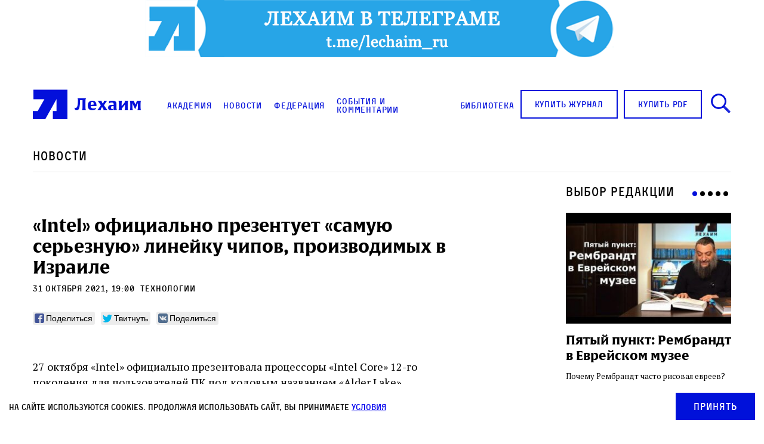

--- FILE ---
content_type: text/html; charset=UTF-8
request_url: https://lechaim.ru/news/intel-ofitsialno-prezentuet-samuyu-sereznuyu-linejku-chipov-proizvodimyh-v-izraile/
body_size: 23222
content:
<!DOCTYPE html>
<html>

<head lang="ru-RU"><style>img.lazy{min-height:1px}</style><link href="https://lechaim.ru/wp-content/plugins/w3-total-cache/pub/js/lazyload.min.js" as="script">
    <link rel="apple-touch-icon" sizes="180x180" href="https://lechaim.ru/wp-content/themes/lechaim-resp/assets/img/apple-touch-icon.png">
    <link rel="icon" type="image/png" sizes="32x32" href="https://lechaim.ru/wp-content/themes/lechaim-resp/assets/img/favicon-32x32.png">
    <link rel="icon" type="image/png" sizes="16x16" href="https://lechaim.ru/wp-content/themes/lechaim-resp/assets/img/favicon-16x16.png">
    <link rel="mask-icon" href="https://lechaim.ru/wp-content/themes/lechaim-resp/assets/img/safari-pinned-tab.svg" color="#5bbad5">
    <meta name="theme-color" content="#ffffff">
    <meta charset="UTF-8">
    <meta name="google-site-verification" content="6qo_FKKL5dSKuYdf0rU4SkjyvoNGCJFcLogXa_r_Yz4" />
    <meta name="viewport" content="width=device-width, initial-scale=1.0, maximum-scale=1.0, user-scalable=0" />
        <meta property="fb:pages" content="153347451379375" />
    <meta property='og:og:locale' content='ru_RU'>
    <meta property='og:type' content='article'>
    <meta property='og:site_name' content='Лехаим'>
    <meta property='og:url' content='https://lechaim.ru/news/intel-ofitsialno-prezentuet-samuyu-sereznuyu-linejku-chipov-proizvodimyh-v-izraile/'>
    <meta property='og:title' content='«Intel» официально презентует «самую серьезную» линейку чипов, производимых в Израиле'>
        <meta property='og:description' content='27 октября «Intel» официально презентовала процессоры «Intel Core» 12-го поколения для пользователей ПК под кодовым названием «Alder Lake», разработанные в Израиле и созданные на основе гибридной архитектуры, сообщает «The Times of Israel».'>
            <meta property='og:image' content='https://lechaim.ru/wp-content/uploads/2021/10/Snimok-ekrana-2021-10-29-v-23.54.26-kopiya.jpg'>
    <link rel="image_src" href='https://lechaim.ru/wp-content/uploads/2021/10/Snimok-ekrana-2021-10-29-v-23.54.26-kopiya.jpg'>
    <meta name='twitter:image' content='https://lechaim.ru/wp-content/uploads/2021/10/Snimok-ekrana-2021-10-29-v-23.54.26-kopiya.jpg'>
        <meta name='twitter:card' content='summary'>
    <meta name='twitter:site' content='@LechaimRU'>
    <meta name='twitter:creator' content='@LechaimRU'>
    <meta property='article:published_time' content='2021-10-31T19:00:16+03:00'>
    <meta property='article:publisher' content='https://www.facebook.com/lechaim.ru'>
        <title>«Intel» официально презентует «самую серьезную» линейку чипов, производимых в Израиле — Лехаим
    </title>
    <link href='https://fonts.googleapis.com/css?family=PT+Serif:400,700&subset=latin,cyrillic-ext' rel='stylesheet'>
    <link rel="stylesheet" href="https://lechaim.ru/wp-content/themes/lechaim-resp/assets/css/style_add-to-scss.css?v=2208031747560">
    <link rel="stylesheet" href="https://lechaim.ru/wp-content/themes/lechaim-resp/assets/css/style.css?v=2505301624230">
        <meta name='robots' content='index, follow, max-image-preview:large, max-snippet:-1, max-video-preview:-1' />

	<!-- This site is optimized with the Yoast SEO plugin v22.8 - https://yoast.com/wordpress/plugins/seo/ -->
	<meta name="description" content="НОВОСТИ" />
	<link rel="canonical" href="https://lechaim.ru/news/intel-ofitsialno-prezentuet-samuyu-sereznuyu-linejku-chipov-proizvodimyh-v-izraile/" />
	<meta property="og:locale" content="ru_RU" />
	<meta property="og:type" content="article" />
	<meta property="og:title" content="«Intel» официально презентует «самую серьезную» линейку чипов, производимых в Израиле" />
	<meta property="og:description" content="НОВОСТИ" />
	<meta property="og:url" content="https://lechaim.ru/news/intel-ofitsialno-prezentuet-samuyu-sereznuyu-linejku-chipov-proizvodimyh-v-izraile/" />
	<meta property="og:site_name" content="Лехаим" />
	<meta property="article:publisher" content="https://www.facebook.com/lechaim.ru" />
	<meta property="article:modified_time" content="2021-10-30T19:02:42+00:00" />
	<meta property="og:image" content="https://lechaim.ru/wp-content/uploads/2021/10/Snimok-ekrana-2021-10-29-v-23.54.26-kopiya.jpg" />
	<meta property="og:image:width" content="600" />
	<meta property="og:image:height" content="400" />
	<meta property="og:image:type" content="image/jpeg" />
	<meta name="twitter:card" content="summary_large_image" />
	<meta name="twitter:site" content="@lechaimRU" />
	<meta name="twitter:label1" content="Примерное время для чтения" />
	<meta name="twitter:data1" content="1 минута" />
	<script type="application/ld+json" class="yoast-schema-graph">{"@context":"https://schema.org","@graph":[{"@type":"WebPage","@id":"https://lechaim.ru/news/intel-ofitsialno-prezentuet-samuyu-sereznuyu-linejku-chipov-proizvodimyh-v-izraile/","url":"https://lechaim.ru/news/intel-ofitsialno-prezentuet-samuyu-sereznuyu-linejku-chipov-proizvodimyh-v-izraile/","name":"«Intel» официально презентует «самую серьезную» линейку чипов, производимых в Израиле","isPartOf":{"@id":"https://lechaim.ru/#website"},"primaryImageOfPage":{"@id":"https://lechaim.ru/news/intel-ofitsialno-prezentuet-samuyu-sereznuyu-linejku-chipov-proizvodimyh-v-izraile/#primaryimage"},"image":{"@id":"https://lechaim.ru/news/intel-ofitsialno-prezentuet-samuyu-sereznuyu-linejku-chipov-proizvodimyh-v-izraile/#primaryimage"},"thumbnailUrl":"https://lechaim.ru/wp-content/uploads/2021/10/Snimok-ekrana-2021-10-29-v-23.54.26-kopiya.jpg","datePublished":"2021-10-31T16:00:16+00:00","dateModified":"2021-10-30T19:02:42+00:00","description":"НОВОСТИ","breadcrumb":{"@id":"https://lechaim.ru/news/intel-ofitsialno-prezentuet-samuyu-sereznuyu-linejku-chipov-proizvodimyh-v-izraile/#breadcrumb"},"inLanguage":"ru-RU","potentialAction":[{"@type":"ReadAction","target":["https://lechaim.ru/news/intel-ofitsialno-prezentuet-samuyu-sereznuyu-linejku-chipov-proizvodimyh-v-izraile/"]}]},{"@type":"ImageObject","inLanguage":"ru-RU","@id":"https://lechaim.ru/news/intel-ofitsialno-prezentuet-samuyu-sereznuyu-linejku-chipov-proizvodimyh-v-izraile/#primaryimage","url":"https://lechaim.ru/wp-content/uploads/2021/10/Snimok-ekrana-2021-10-29-v-23.54.26-kopiya.jpg","contentUrl":"https://lechaim.ru/wp-content/uploads/2021/10/Snimok-ekrana-2021-10-29-v-23.54.26-kopiya.jpg","width":600,"height":400},{"@type":"BreadcrumbList","@id":"https://lechaim.ru/news/intel-ofitsialno-prezentuet-samuyu-sereznuyu-linejku-chipov-proizvodimyh-v-izraile/#breadcrumb","itemListElement":[{"@type":"ListItem","position":1,"name":"Главная страница","item":"https://lechaim.ru/"},{"@type":"ListItem","position":2,"name":"Новости","item":"https://lechaim.ru/news/"},{"@type":"ListItem","position":3,"name":"«Intel» официально презентует «самую серьезную» линейку чипов, производимых в Израиле"}]},{"@type":"WebSite","@id":"https://lechaim.ru/#website","url":"https://lechaim.ru/","name":"Лехаим","description":"Литературно-публицистический журнал","publisher":{"@id":"https://lechaim.ru/#organization"},"potentialAction":[{"@type":"SearchAction","target":{"@type":"EntryPoint","urlTemplate":"https://lechaim.ru/?s={search_term_string}"},"query-input":"required name=search_term_string"}],"inLanguage":"ru-RU"},{"@type":"Organization","@id":"https://lechaim.ru/#organization","name":"Лехаим","url":"https://lechaim.ru/","logo":{"@type":"ImageObject","inLanguage":"ru-RU","@id":"https://lechaim.ru/#/schema/logo/image/","url":"https://lechaim.ru/wp-content/uploads/2024/05/Screenshot-2024-05-12-102025.png","contentUrl":"https://lechaim.ru/wp-content/uploads/2024/05/Screenshot-2024-05-12-102025.png","width":219,"height":73,"caption":"Лехаим"},"image":{"@id":"https://lechaim.ru/#/schema/logo/image/"},"sameAs":["https://www.facebook.com/lechaim.ru","https://x.com/lechaimRU"]}]}</script>
	<!-- / Yoast SEO plugin. -->


<script type="text/javascript">
/* <![CDATA[ */
window._wpemojiSettings = {"baseUrl":"https:\/\/s.w.org\/images\/core\/emoji\/15.0.3\/72x72\/","ext":".png","svgUrl":"https:\/\/s.w.org\/images\/core\/emoji\/15.0.3\/svg\/","svgExt":".svg","source":{"concatemoji":"https:\/\/lechaim.ru\/wp-includes\/js\/wp-emoji-release.min.js?ver=cfde7594648088d397593508a32d3af7"}};
/*! This file is auto-generated */
!function(i,n){var o,s,e;function c(e){try{var t={supportTests:e,timestamp:(new Date).valueOf()};sessionStorage.setItem(o,JSON.stringify(t))}catch(e){}}function p(e,t,n){e.clearRect(0,0,e.canvas.width,e.canvas.height),e.fillText(t,0,0);var t=new Uint32Array(e.getImageData(0,0,e.canvas.width,e.canvas.height).data),r=(e.clearRect(0,0,e.canvas.width,e.canvas.height),e.fillText(n,0,0),new Uint32Array(e.getImageData(0,0,e.canvas.width,e.canvas.height).data));return t.every(function(e,t){return e===r[t]})}function u(e,t,n){switch(t){case"flag":return n(e,"\ud83c\udff3\ufe0f\u200d\u26a7\ufe0f","\ud83c\udff3\ufe0f\u200b\u26a7\ufe0f")?!1:!n(e,"\ud83c\uddfa\ud83c\uddf3","\ud83c\uddfa\u200b\ud83c\uddf3")&&!n(e,"\ud83c\udff4\udb40\udc67\udb40\udc62\udb40\udc65\udb40\udc6e\udb40\udc67\udb40\udc7f","\ud83c\udff4\u200b\udb40\udc67\u200b\udb40\udc62\u200b\udb40\udc65\u200b\udb40\udc6e\u200b\udb40\udc67\u200b\udb40\udc7f");case"emoji":return!n(e,"\ud83d\udc26\u200d\u2b1b","\ud83d\udc26\u200b\u2b1b")}return!1}function f(e,t,n){var r="undefined"!=typeof WorkerGlobalScope&&self instanceof WorkerGlobalScope?new OffscreenCanvas(300,150):i.createElement("canvas"),a=r.getContext("2d",{willReadFrequently:!0}),o=(a.textBaseline="top",a.font="600 32px Arial",{});return e.forEach(function(e){o[e]=t(a,e,n)}),o}function t(e){var t=i.createElement("script");t.src=e,t.defer=!0,i.head.appendChild(t)}"undefined"!=typeof Promise&&(o="wpEmojiSettingsSupports",s=["flag","emoji"],n.supports={everything:!0,everythingExceptFlag:!0},e=new Promise(function(e){i.addEventListener("DOMContentLoaded",e,{once:!0})}),new Promise(function(t){var n=function(){try{var e=JSON.parse(sessionStorage.getItem(o));if("object"==typeof e&&"number"==typeof e.timestamp&&(new Date).valueOf()<e.timestamp+604800&&"object"==typeof e.supportTests)return e.supportTests}catch(e){}return null}();if(!n){if("undefined"!=typeof Worker&&"undefined"!=typeof OffscreenCanvas&&"undefined"!=typeof URL&&URL.createObjectURL&&"undefined"!=typeof Blob)try{var e="postMessage("+f.toString()+"("+[JSON.stringify(s),u.toString(),p.toString()].join(",")+"));",r=new Blob([e],{type:"text/javascript"}),a=new Worker(URL.createObjectURL(r),{name:"wpTestEmojiSupports"});return void(a.onmessage=function(e){c(n=e.data),a.terminate(),t(n)})}catch(e){}c(n=f(s,u,p))}t(n)}).then(function(e){for(var t in e)n.supports[t]=e[t],n.supports.everything=n.supports.everything&&n.supports[t],"flag"!==t&&(n.supports.everythingExceptFlag=n.supports.everythingExceptFlag&&n.supports[t]);n.supports.everythingExceptFlag=n.supports.everythingExceptFlag&&!n.supports.flag,n.DOMReady=!1,n.readyCallback=function(){n.DOMReady=!0}}).then(function(){return e}).then(function(){var e;n.supports.everything||(n.readyCallback(),(e=n.source||{}).concatemoji?t(e.concatemoji):e.wpemoji&&e.twemoji&&(t(e.twemoji),t(e.wpemoji)))}))}((window,document),window._wpemojiSettings);
/* ]]> */
</script>
<style id='wp-emoji-styles-inline-css' type='text/css'>

	img.wp-smiley, img.emoji {
		display: inline !important;
		border: none !important;
		box-shadow: none !important;
		height: 1em !important;
		width: 1em !important;
		margin: 0 0.07em !important;
		vertical-align: -0.1em !important;
		background: none !important;
		padding: 0 !important;
	}
</style>
<link rel='stylesheet' id='wp-block-library-css' href='https://lechaim.ru/wp-includes/css/dist/block-library/style.min.css?ver=cfde7594648088d397593508a32d3af7' type='text/css' media='all' />
<style id='classic-theme-styles-inline-css' type='text/css'>
/*! This file is auto-generated */
.wp-block-button__link{color:#fff;background-color:#32373c;border-radius:9999px;box-shadow:none;text-decoration:none;padding:calc(.667em + 2px) calc(1.333em + 2px);font-size:1.125em}.wp-block-file__button{background:#32373c;color:#fff;text-decoration:none}
</style>
<style id='global-styles-inline-css' type='text/css'>
body{--wp--preset--color--black: #000000;--wp--preset--color--cyan-bluish-gray: #abb8c3;--wp--preset--color--white: #ffffff;--wp--preset--color--pale-pink: #f78da7;--wp--preset--color--vivid-red: #cf2e2e;--wp--preset--color--luminous-vivid-orange: #ff6900;--wp--preset--color--luminous-vivid-amber: #fcb900;--wp--preset--color--light-green-cyan: #7bdcb5;--wp--preset--color--vivid-green-cyan: #00d084;--wp--preset--color--pale-cyan-blue: #8ed1fc;--wp--preset--color--vivid-cyan-blue: #0693e3;--wp--preset--color--vivid-purple: #9b51e0;--wp--preset--gradient--vivid-cyan-blue-to-vivid-purple: linear-gradient(135deg,rgba(6,147,227,1) 0%,rgb(155,81,224) 100%);--wp--preset--gradient--light-green-cyan-to-vivid-green-cyan: linear-gradient(135deg,rgb(122,220,180) 0%,rgb(0,208,130) 100%);--wp--preset--gradient--luminous-vivid-amber-to-luminous-vivid-orange: linear-gradient(135deg,rgba(252,185,0,1) 0%,rgba(255,105,0,1) 100%);--wp--preset--gradient--luminous-vivid-orange-to-vivid-red: linear-gradient(135deg,rgba(255,105,0,1) 0%,rgb(207,46,46) 100%);--wp--preset--gradient--very-light-gray-to-cyan-bluish-gray: linear-gradient(135deg,rgb(238,238,238) 0%,rgb(169,184,195) 100%);--wp--preset--gradient--cool-to-warm-spectrum: linear-gradient(135deg,rgb(74,234,220) 0%,rgb(151,120,209) 20%,rgb(207,42,186) 40%,rgb(238,44,130) 60%,rgb(251,105,98) 80%,rgb(254,248,76) 100%);--wp--preset--gradient--blush-light-purple: linear-gradient(135deg,rgb(255,206,236) 0%,rgb(152,150,240) 100%);--wp--preset--gradient--blush-bordeaux: linear-gradient(135deg,rgb(254,205,165) 0%,rgb(254,45,45) 50%,rgb(107,0,62) 100%);--wp--preset--gradient--luminous-dusk: linear-gradient(135deg,rgb(255,203,112) 0%,rgb(199,81,192) 50%,rgb(65,88,208) 100%);--wp--preset--gradient--pale-ocean: linear-gradient(135deg,rgb(255,245,203) 0%,rgb(182,227,212) 50%,rgb(51,167,181) 100%);--wp--preset--gradient--electric-grass: linear-gradient(135deg,rgb(202,248,128) 0%,rgb(113,206,126) 100%);--wp--preset--gradient--midnight: linear-gradient(135deg,rgb(2,3,129) 0%,rgb(40,116,252) 100%);--wp--preset--font-size--small: 13px;--wp--preset--font-size--medium: 20px;--wp--preset--font-size--large: 36px;--wp--preset--font-size--x-large: 42px;--wp--preset--spacing--20: 0.44rem;--wp--preset--spacing--30: 0.67rem;--wp--preset--spacing--40: 1rem;--wp--preset--spacing--50: 1.5rem;--wp--preset--spacing--60: 2.25rem;--wp--preset--spacing--70: 3.38rem;--wp--preset--spacing--80: 5.06rem;--wp--preset--shadow--natural: 6px 6px 9px rgba(0, 0, 0, 0.2);--wp--preset--shadow--deep: 12px 12px 50px rgba(0, 0, 0, 0.4);--wp--preset--shadow--sharp: 6px 6px 0px rgba(0, 0, 0, 0.2);--wp--preset--shadow--outlined: 6px 6px 0px -3px rgba(255, 255, 255, 1), 6px 6px rgba(0, 0, 0, 1);--wp--preset--shadow--crisp: 6px 6px 0px rgba(0, 0, 0, 1);}:where(.is-layout-flex){gap: 0.5em;}:where(.is-layout-grid){gap: 0.5em;}body .is-layout-flex{display: flex;}body .is-layout-flex{flex-wrap: wrap;align-items: center;}body .is-layout-flex > *{margin: 0;}body .is-layout-grid{display: grid;}body .is-layout-grid > *{margin: 0;}:where(.wp-block-columns.is-layout-flex){gap: 2em;}:where(.wp-block-columns.is-layout-grid){gap: 2em;}:where(.wp-block-post-template.is-layout-flex){gap: 1.25em;}:where(.wp-block-post-template.is-layout-grid){gap: 1.25em;}.has-black-color{color: var(--wp--preset--color--black) !important;}.has-cyan-bluish-gray-color{color: var(--wp--preset--color--cyan-bluish-gray) !important;}.has-white-color{color: var(--wp--preset--color--white) !important;}.has-pale-pink-color{color: var(--wp--preset--color--pale-pink) !important;}.has-vivid-red-color{color: var(--wp--preset--color--vivid-red) !important;}.has-luminous-vivid-orange-color{color: var(--wp--preset--color--luminous-vivid-orange) !important;}.has-luminous-vivid-amber-color{color: var(--wp--preset--color--luminous-vivid-amber) !important;}.has-light-green-cyan-color{color: var(--wp--preset--color--light-green-cyan) !important;}.has-vivid-green-cyan-color{color: var(--wp--preset--color--vivid-green-cyan) !important;}.has-pale-cyan-blue-color{color: var(--wp--preset--color--pale-cyan-blue) !important;}.has-vivid-cyan-blue-color{color: var(--wp--preset--color--vivid-cyan-blue) !important;}.has-vivid-purple-color{color: var(--wp--preset--color--vivid-purple) !important;}.has-black-background-color{background-color: var(--wp--preset--color--black) !important;}.has-cyan-bluish-gray-background-color{background-color: var(--wp--preset--color--cyan-bluish-gray) !important;}.has-white-background-color{background-color: var(--wp--preset--color--white) !important;}.has-pale-pink-background-color{background-color: var(--wp--preset--color--pale-pink) !important;}.has-vivid-red-background-color{background-color: var(--wp--preset--color--vivid-red) !important;}.has-luminous-vivid-orange-background-color{background-color: var(--wp--preset--color--luminous-vivid-orange) !important;}.has-luminous-vivid-amber-background-color{background-color: var(--wp--preset--color--luminous-vivid-amber) !important;}.has-light-green-cyan-background-color{background-color: var(--wp--preset--color--light-green-cyan) !important;}.has-vivid-green-cyan-background-color{background-color: var(--wp--preset--color--vivid-green-cyan) !important;}.has-pale-cyan-blue-background-color{background-color: var(--wp--preset--color--pale-cyan-blue) !important;}.has-vivid-cyan-blue-background-color{background-color: var(--wp--preset--color--vivid-cyan-blue) !important;}.has-vivid-purple-background-color{background-color: var(--wp--preset--color--vivid-purple) !important;}.has-black-border-color{border-color: var(--wp--preset--color--black) !important;}.has-cyan-bluish-gray-border-color{border-color: var(--wp--preset--color--cyan-bluish-gray) !important;}.has-white-border-color{border-color: var(--wp--preset--color--white) !important;}.has-pale-pink-border-color{border-color: var(--wp--preset--color--pale-pink) !important;}.has-vivid-red-border-color{border-color: var(--wp--preset--color--vivid-red) !important;}.has-luminous-vivid-orange-border-color{border-color: var(--wp--preset--color--luminous-vivid-orange) !important;}.has-luminous-vivid-amber-border-color{border-color: var(--wp--preset--color--luminous-vivid-amber) !important;}.has-light-green-cyan-border-color{border-color: var(--wp--preset--color--light-green-cyan) !important;}.has-vivid-green-cyan-border-color{border-color: var(--wp--preset--color--vivid-green-cyan) !important;}.has-pale-cyan-blue-border-color{border-color: var(--wp--preset--color--pale-cyan-blue) !important;}.has-vivid-cyan-blue-border-color{border-color: var(--wp--preset--color--vivid-cyan-blue) !important;}.has-vivid-purple-border-color{border-color: var(--wp--preset--color--vivid-purple) !important;}.has-vivid-cyan-blue-to-vivid-purple-gradient-background{background: var(--wp--preset--gradient--vivid-cyan-blue-to-vivid-purple) !important;}.has-light-green-cyan-to-vivid-green-cyan-gradient-background{background: var(--wp--preset--gradient--light-green-cyan-to-vivid-green-cyan) !important;}.has-luminous-vivid-amber-to-luminous-vivid-orange-gradient-background{background: var(--wp--preset--gradient--luminous-vivid-amber-to-luminous-vivid-orange) !important;}.has-luminous-vivid-orange-to-vivid-red-gradient-background{background: var(--wp--preset--gradient--luminous-vivid-orange-to-vivid-red) !important;}.has-very-light-gray-to-cyan-bluish-gray-gradient-background{background: var(--wp--preset--gradient--very-light-gray-to-cyan-bluish-gray) !important;}.has-cool-to-warm-spectrum-gradient-background{background: var(--wp--preset--gradient--cool-to-warm-spectrum) !important;}.has-blush-light-purple-gradient-background{background: var(--wp--preset--gradient--blush-light-purple) !important;}.has-blush-bordeaux-gradient-background{background: var(--wp--preset--gradient--blush-bordeaux) !important;}.has-luminous-dusk-gradient-background{background: var(--wp--preset--gradient--luminous-dusk) !important;}.has-pale-ocean-gradient-background{background: var(--wp--preset--gradient--pale-ocean) !important;}.has-electric-grass-gradient-background{background: var(--wp--preset--gradient--electric-grass) !important;}.has-midnight-gradient-background{background: var(--wp--preset--gradient--midnight) !important;}.has-small-font-size{font-size: var(--wp--preset--font-size--small) !important;}.has-medium-font-size{font-size: var(--wp--preset--font-size--medium) !important;}.has-large-font-size{font-size: var(--wp--preset--font-size--large) !important;}.has-x-large-font-size{font-size: var(--wp--preset--font-size--x-large) !important;}
.wp-block-navigation a:where(:not(.wp-element-button)){color: inherit;}
:where(.wp-block-post-template.is-layout-flex){gap: 1.25em;}:where(.wp-block-post-template.is-layout-grid){gap: 1.25em;}
:where(.wp-block-columns.is-layout-flex){gap: 2em;}:where(.wp-block-columns.is-layout-grid){gap: 2em;}
.wp-block-pullquote{font-size: 1.5em;line-height: 1.6;}
</style>
<link rel='stylesheet' id='akp-dynamic-css-css' href='https://lechaim.ru/wp-admin/admin-ajax.php?action=akp_dynamic_css&#038;ver=cfde7594648088d397593508a32d3af7' type='text/css' media='all' />
<link rel='stylesheet' id='search-filter-plugin-styles-css' href='https://lechaim.ru/wp-content/plugins/search-filter-pro/public/assets/css/search-filter.min.css?ver=2.5.4' type='text/css' media='all' />
<script type="text/javascript" src="https://lechaim.ru/wp-includes/js/jquery/jquery.min.js?ver=3.7.1" id="jquery-core-js"></script>
<script type="text/javascript" src="https://lechaim.ru/wp-includes/js/jquery/jquery-migrate.min.js?ver=3.4.1" id="jquery-migrate-js"></script>
<script type="text/javascript" src="https://lechaim.ru/wp-content/plugins/adkingpro/js/jquery.jshowoff.js?ver=cfde7594648088d397593508a32d3af7" id="jshowoff-js"></script>
<script type="text/javascript" id="adkingpro-js-js-extra">
/* <![CDATA[ */
var AkpAjax = {"ajaxurl":"https:\/\/lechaim.ru\/wp-admin\/admin-ajax.php","ajaxnonce":"4f899e1386"};
/* ]]> */
</script>
<script type="text/javascript" src="https://lechaim.ru/wp-content/plugins/adkingpro/js/adkingpro-functions.js?ver=cfde7594648088d397593508a32d3af7" id="adkingpro-js-js"></script>
<script type="text/javascript" id="search-filter-plugin-build-js-extra">
/* <![CDATA[ */
var SF_LDATA = {"ajax_url":"https:\/\/lechaim.ru\/wp-admin\/admin-ajax.php","home_url":"https:\/\/lechaim.ru\/","extensions":[]};
/* ]]> */
</script>
<script type="text/javascript" src="https://lechaim.ru/wp-content/plugins/search-filter-pro/public/assets/js/search-filter-build.min.js?ver=2.5.4" id="search-filter-plugin-build-js"></script>
<script type="text/javascript" src="https://lechaim.ru/wp-content/plugins/search-filter-pro/public/assets/js/chosen.jquery.min.js?ver=2.5.4" id="search-filter-plugin-chosen-js"></script>
<link rel="https://api.w.org/" href="https://lechaim.ru/wp-json/" /><link rel="EditURI" type="application/rsd+xml" title="RSD" href="https://lechaim.ru/xmlrpc.php?rsd" />

<link rel='shortlink' href='https://lechaim.ru/?p=119328' />
<link rel="alternate" type="application/json+oembed" href="https://lechaim.ru/wp-json/oembed/1.0/embed?url=https%3A%2F%2Flechaim.ru%2Fnews%2Fintel-ofitsialno-prezentuet-samuyu-sereznuyu-linejku-chipov-proizvodimyh-v-izraile%2F" />
<link rel="alternate" type="text/xml+oembed" href="https://lechaim.ru/wp-json/oembed/1.0/embed?url=https%3A%2F%2Flechaim.ru%2Fnews%2Fintel-ofitsialno-prezentuet-samuyu-sereznuyu-linejku-chipov-proizvodimyh-v-izraile%2F&#038;format=xml" />
            <style type="text/css">
                .adkingprobanner.rollover {position: relative;}
                .adkingprobanner.rollover .akp_rollover_image {
                    position: absolute;
                    top: 0;
                    left: 0;
                    z-index: 1;
                }
                .adkingprobanner.rollover .akp_rollover_image.over {z-index: 0;}
                .adkingprobanner.rollover:hover .akp_rollover_image.over {z-index: 2;}
                /* Add any CSS you would like to modify your banner ads here */
.bottom-banners-mainpage {margin-bottom:16px}            </style>
            <meta property="fb:app_id" content=""/><meta property="fb:app_id" content="191453857933610"/>			<meta property="fb:pages" content="153347451379375" />
							<meta property="ia:markup_url" content="https://lechaim.ru/news/intel-ofitsialno-prezentuet-samuyu-sereznuyu-linejku-chipov-proizvodimyh-v-izraile/?ia_markup=1" />
				<script type="text/javascript">//<![CDATA[
  function external_links_in_new_windows_loop() {
    if (!document.links) {
      document.links = document.getElementsByTagName('a');
    }
    var change_link = false;
    var force = '';
    var ignore = 'torah.ru';

    for (var t=0; t<document.links.length; t++) {
      var all_links = document.links[t];
      change_link = false;
      
      if(document.links[t].hasAttribute('onClick') == false) {
        // forced if the address starts with http (or also https), but does not link to the current domain
        if(all_links.href.search(/^http/) != -1 && all_links.href.search('lechaim.ru') == -1 && all_links.href.search(/^#/) == -1) {
          // console.log('Changed ' + all_links.href);
          change_link = true;
        }
          
        if(force != '' && all_links.href.search(force) != -1) {
          // forced
          // console.log('force ' + all_links.href);
          change_link = true;
        }
        
        if(ignore != '' && all_links.href.search(ignore) != -1) {
          // console.log('ignore ' + all_links.href);
          // ignored
          change_link = false;
        }

        if(change_link == true) {
          // console.log('Changed ' + all_links.href);
          document.links[t].setAttribute('onClick', 'javascript:window.open(\'' + all_links.href.replace(/'/g, '') + '\', \'_blank\', \'noopener\'); return false;');
          document.links[t].removeAttribute('target');
        }
      }
    }
  }
  
  // Load
  function external_links_in_new_windows_load(func)
  {  
    var oldonload = window.onload;
    if (typeof window.onload != 'function'){
      window.onload = func;
    } else {
      window.onload = function(){
        oldonload();
        func();
      }
    }
  }

  external_links_in_new_windows_load(external_links_in_new_windows_loop);
  //]]></script>

		<script>
			( function() {
				window.onpageshow = function( event ) {
					// Defined window.wpforms means that a form exists on a page.
					// If so and back/forward button has been clicked,
					// force reload a page to prevent the submit button state stuck.
					if ( typeof window.wpforms !== 'undefined' && event.persisted ) {
						window.location.reload();
					}
				};
			}() );
		</script>
		
<!-- Meta Pixel Code -->
<script type='text/javascript'>
!function(f,b,e,v,n,t,s){if(f.fbq)return;n=f.fbq=function(){n.callMethod?
n.callMethod.apply(n,arguments):n.queue.push(arguments)};if(!f._fbq)f._fbq=n;
n.push=n;n.loaded=!0;n.version='2.0';n.queue=[];t=b.createElement(e);t.async=!0;
t.src=v;s=b.getElementsByTagName(e)[0];s.parentNode.insertBefore(t,s)}(window,
document,'script','https://connect.facebook.net/en_US/fbevents.js?v=next');
</script>
<!-- End Meta Pixel Code -->

      <script type='text/javascript'>
        var url = window.location.origin + '?ob=open-bridge';
        fbq('set', 'openbridge', '1616366655134742', url);
      </script>
    <script type='text/javascript'>fbq('init', '1616366655134742', {}, {
    "agent": "wordpress-6.5.7-3.0.16"
})</script><script type='text/javascript'>
    fbq('track', 'PageView', []);
  </script>
<!-- Meta Pixel Code -->
<noscript>
<img class="lazy" height="1" width="1" style="display:none" alt="fbpx"
src="data:image/svg+xml,%3Csvg%20xmlns='http://www.w3.org/2000/svg'%20viewBox='0%200%201%201'%3E%3C/svg%3E" data-src="https://www.facebook.com/tr?id=1616366655134742&ev=PageView&noscript=1" />
</noscript>
<!-- End Meta Pixel Code -->
<style id="wpforms-css-vars-root">
				:root {
					--wpforms-field-border-radius: 3px;
--wpforms-field-border-style: solid;
--wpforms-field-border-size: 1px;
--wpforms-field-background-color: #ffffff;
--wpforms-field-border-color: rgba( 0, 0, 0, 0.25 );
--wpforms-field-border-color-spare: rgba( 0, 0, 0, 0.25 );
--wpforms-field-text-color: rgba( 0, 0, 0, 0.7 );
--wpforms-field-menu-color: #ffffff;
--wpforms-label-color: rgba( 0, 0, 0, 0.85 );
--wpforms-label-sublabel-color: rgba( 0, 0, 0, 0.55 );
--wpforms-label-error-color: #d63637;
--wpforms-button-border-radius: 3px;
--wpforms-button-border-style: none;
--wpforms-button-border-size: 1px;
--wpforms-button-background-color: #066aab;
--wpforms-button-border-color: #066aab;
--wpforms-button-text-color: #ffffff;
--wpforms-page-break-color: #066aab;
--wpforms-background-image: none;
--wpforms-background-position: center center;
--wpforms-background-repeat: no-repeat;
--wpforms-background-size: cover;
--wpforms-background-width: 100px;
--wpforms-background-height: 100px;
--wpforms-background-color: rgba( 0, 0, 0, 0 );
--wpforms-background-url: none;
--wpforms-container-padding: 0px;
--wpforms-container-border-style: none;
--wpforms-container-border-width: 1px;
--wpforms-container-border-color: #000000;
--wpforms-container-border-radius: 3px;
--wpforms-field-size-input-height: 43px;
--wpforms-field-size-input-spacing: 15px;
--wpforms-field-size-font-size: 16px;
--wpforms-field-size-line-height: 19px;
--wpforms-field-size-padding-h: 14px;
--wpforms-field-size-checkbox-size: 16px;
--wpforms-field-size-sublabel-spacing: 5px;
--wpforms-field-size-icon-size: 1;
--wpforms-label-size-font-size: 16px;
--wpforms-label-size-line-height: 19px;
--wpforms-label-size-sublabel-font-size: 14px;
--wpforms-label-size-sublabel-line-height: 17px;
--wpforms-button-size-font-size: 17px;
--wpforms-button-size-height: 41px;
--wpforms-button-size-padding-h: 15px;
--wpforms-button-size-margin-top: 10px;
--wpforms-container-shadow-size-box-shadow: none;

				}
			</style>
    

        <script>
    (function(i, s, o, g, r, a, m) {
        i['GoogleAnalyticsObject'] = r;
        i[r] = i[r] || function() {
            (i[r].q = i[r].q || []).push(arguments)
        }, i[r].l = 1 * new Date();
        a = s.createElement(o),
            m = s.getElementsByTagName(o)[0];
        a.async = 1;
        a.src = g;
        m.parentNode.insertBefore(a, m)
    })(window, document, 'script', 'https://www.google-analytics.com/analytics.js', 'ga');

    ga('create', 'UA-81703894-1', 'auto');
    ga('send', 'pageview');
    </script>
    <!-- Yandex.Metrika counter -->
    <script type="text/javascript">
    (function(m, e, t, r, i, k, a) {
        m[i] = m[i] || function() {
            (m[i].a = m[i].a || []).push(arguments)
        };
        m[i].l = 1 * new Date();
        k = e.createElement(t), a = e.getElementsByTagName(t)[0], k.async = 1, k.src = r, a.parentNode.insertBefore(k, a)
    })
    (window, document, "script", "https://mc.yandex.ru/metrika/tag.js", "ym");

    ym(88950211, "init", {
        clickmap: true,
        trackLinks: true,
        accurateTrackBounce: true
    });
    </script>
    <noscript>
        <div><img class="lazy" src="data:image/svg+xml,%3Csvg%20xmlns='http://www.w3.org/2000/svg'%20viewBox='0%200%201%201'%3E%3C/svg%3E" data-src="https://mc.yandex.ru/watch/88950211" style="position:absolute; left:-9999px;" alt="" /></div>
    </noscript>
    <!-- /Yandex.Metrika counter -->
    <style>
    .myBanner * {
        max-width: 100%;
    }

    .contents_rubric {
        color: #0310DB;
        font: 400 14px/23px 'Activist', Helvetica, Arial, sans-serif;
        letter-spacing: .8px;
        margin: 14px auto 0 !important;
    }

    .contents_title {
        margin: 0 auto 0px !important;
        font: 700 22px/27px 'Alverata-Bold', 'PT Serif', Georgia, serif;
    }

    .contents_author {
        font: 400 14px/17px 'Activist', Helvetica, Arial, sans-serif;
        letter-spacing: .8px;
        margin: 3px auto 0 !important;
    }
    </style>

</head>

<body>

    <script>
    console.log(window.location.href);
    </script>
    <div class="master">
                <div class="banner display-banner">
            <div class='adkingprobanner top-banners akpbanner banner123552' style='width: px; height: px;'><a href='https://t.me/lechaim_ru' target="_blank" rel="nofollow" data-id='123552' data-ga='{"campaign":"telegram","banner":"Lechaim Telegram","implemented":"universal","imp_action":"Impression","click_action":"Click"}'><img class="lazy" src="data:image/svg+xml,%3Csvg%20xmlns='http://www.w3.org/2000/svg'%20viewBox='0%200%201200%20146'%3E%3C/svg%3E" data-src='https://lechaim.ru/wp-content/uploads/2022/03/tg_lechaim1.png' style='max-width: px; max-height: px;' alt='Лехаим в Телеграме' /></a></div><script type='text/javascript'>ga('send', 'event', 'telegram', 'Impression', 'Lechaim Telegram');</script>        </div>
        <div class="banner  display-mobile"></div>
        
        <header class="header     
            ">
            <div class="header_body">
                <div class="col-2">
                                        <div class="logo">
                        <a href="/" class="logo_link" title="Лехаим">
                            <span class="logo_title">Лехаим</span>
                        </a>
                    </div>
                                        <div class="holidays u-mq--small-laptop">
                        <div class="holidays_item">
                            <a href="https://lechaim.ru/category/tu-bishvat" class="holidays_link">
                                <div class="holidays_icon"><span class="i-calendar"></span></div>
                                <div class="holidays_info">
                                    <span class="holidays-info_subtitle">скоро</span>
                                    <span class="holidays-info_title">Ту Би-шват</span>
                                </div>
                            </a>
                            <!-- <a href="https://lechaim.ru/academy/bo1/" class="holidays_link"> -->
                            <a href="https://lechaim.ru/academy/bo7" class="holidays_link">
                                <div class="holidays_icon"><span class="i-tora"></span></div>
                                <div class="holidays_info">
                                    <span class="holidays-info_subtitle">глава Торы</span>
                                    <!-- <span class="holidays-info_title">Бо</span> -->
                                    <span class="holidays-info_title">Бо</span>
                                </div>
                            </a>
                        </div>
                        <div class="holidays_item" title="по московскому времени">
                            <div class="holidays_info-top">
                                <div class="holidays_icon"><span class="i-candles"></span></div>
                                <span class="holidays-info_subtitle">Москва</span>
                            </div>
                            <div class="holidays_info">
                                
		<div class="holidays-info_date">
			<span class="holidays-info_arr">↑</span>23 января 16:26
		</div>
		<div class="holidays-info_date">
			<span class="holidays-info_arr">↓</span>24 января 17:53
		</div>                            </div>
                        </div>
                    </div>
                </div>
                <div class="col-2">
                    <nav class="nav u-mq--small-laptop">
                        <ul class="nav_list">
                            <li class="nav_item"><a class="nav_link" href="//lechaim.ru/academy">Академия</a></li>
<li class="nav_item"><a class="nav_link" href="//lechaim.ru/news">Новости</a></li>
<li class="nav_item"><a class="nav_link" href="//lechaim.ru/federation">Федерация</a></li>
<li class="nav_item"><a class="nav_link" href="//lechaim.ru/events">События и комментарии</a></li>
<li class="nav_item"><a class="nav_link" href="https://lechaim.ru/category/biblioteka/">Библиотека</a></li>
                        </ul>
                    </nav>
                    <nav class="nav nav-base u-mq--small-laptop">
                        <ul class="nav_list">
                            <li class="nav_item"><a class="nav_link" target="_blank" rel="noopener" href="http://ru.chabad.org/calendar/view/month.asp?tdate=01%2F24%2F2026">Еврейский календарь</a></li>
<li class="nav_item"><a class="nav_link" href="https://lechaim.ru/category/biblioteka/">Библиотека</a></li>
                        </ul>
                    </nav>
                    <div class="buy">
                        <a class="nav_link nav_link--btn" href="https://knizhniki.ru/catalog/9785900313320/">купить журнал</a>
                    </div>
                    <div class="buy">
                        <a class="nav_link nav_link--btn" href="https://knizhniki.ru/catalog/97859003133201/">купить
                            pdf</a>
                    </div>
                    <div class="search">
                        <button class="search_btn i-search js-search-btn" title="Поиск"></button>
                    </div>
                    <div class="burger">
                        <button class="burger_btn i-burger js-burger-btn" title="Поиск"></button>
                    </div>
                    <div class="nav-mobile">
                        <div class="nav-mobile-wrap">
                            <ul class="nav_list">
                                <li class="nav_item"><a class="nav_link" href="//lechaim.ru/academy">Академия</a></li>
<li class="nav_item"><a class="nav_link" href="//lechaim.ru/news">Новости</a></li>
<li class="nav_item"><a class="nav_link" href="//lechaim.ru/federation">Федерация</a></li>
<li class="nav_item"><a class="nav_link" href="//lechaim.ru/events">События и комментарии</a></li>
<li class="nav_item"><a class="nav_link" href="https://lechaim.ru/category/biblioteka/">Библиотека</a></li>
                            </ul>
                            <div class="buy">
                                <a class="nav_link nav_link--btn" href="https://knizhniki.ru/catalog/9785900313320/">купить журнал</a>
                            </div>
                            <div class="buy">
                                <a class="nav_link nav_link--btn" href="https://knizhniki.ru/catalog/97859003133201/">купить
                                    pdf</a>
                            </div>
                            <div class="holidays">
                                <div class="holidays_item">
                                    <a href="https://lechaim.ru/category/tu-bishvat" class="holidays_link">
                                        <div class="holidays_icon"><span class="i-calendar"></span></div>
                                        <div class="holidays_info">
                                            <span class="holidays-info_subtitle">скоро</span>
                                            <span class="holidays-info_title">Ту Би-шват</span>
                                        </div>
                                    </a>
                                    <a href="https://lechaim.ru/academy/bo1/" class="holidays_link">
                                        <div class="holidays_icon"><span class="i-tora"></span></div>
                                        <div class="holidays_info">
                                            <span class="holidays-info_subtitle">глава Торы</span>
                                            <span class="holidays-info_title">Бо</span>
                                        </div>
                                    </a>
                                </div>
                                <div class="holidays_item" title="по московскому времени">
                                    <div class="holidays_info-top">
                                        <div class="holidays_icon"><span class="i-candles"></span></div>
                                        <span class="holidays-info_subtitle">Москва</span>
                                    </div>
                                    <div class="holidays_info">
                                        
		<div class="holidays-info_date">
			<span class="holidays-info_arr">↑</span>23 января 16:26
		</div>
		<div class="holidays-info_date">
			<span class="holidays-info_arr">↓</span>24 января 17:53
		</div>                                    </div>
                                </div>
                            </div>
                            <div class="prefooter_social u-font--social">
                                <h4 class="prefooter_title prefooter-social_title">Мы в социальных сетях</h4>
                                <ul class="social_list">
                                    <li class="social_item">
                                        <a href="//facebook.com/lechaim.ru" class="social_link">
                                            <span class="social_icon i-fb"></span>
                                            <span class="social_name">Facebook</span>
                                        </a>
                                    </li>
                                    <li class="social_item">
                                        <a href="//t.me/lechaim_ru" class="social_link">
                                            <span class="social_icon i-tg"></span>
                                            <span class="social_name">Телеграм</span>
                                        </a>
                                    </li>
                                    <!--
                                <li class="social_item">
                                    <a href="//vk.com/lechaim" class="social_link">
                                        <span class="social_icon i-vk"></span>
                                        <span class="social_name">Вконтакте</span>
                                    </a>
                                </li>
                                <li class="social_item">
                                    <a href="//twitter.com/lechaimRU" class="social_link">
                                        <span class="social_icon i-twi"></span>
                                        <span class="social_name">Twitter</span>
                                    </a>
                                </li>
-->
                                </ul>
                            </div>
                        </div>
                    </div>
                </div>
            </div>

        </header>

<main class="main-content archive-two-row">
    <div class="top-title">
        <div class="top-title_content">
            <div class="top-title_title">Новости</div>
            <div class="top-title_comm"></div>
        </div>
    </div>
    <div class="main-content_wrap">
		<section class="news-col-large">
	       			<article class="news-article">
				<div class="news_title">
					<h3 class="article_title">«Intel» официально презентует «самую серьезную» линейку чипов, производимых в Израиле</h3>
					<div class="article-title_info">
						<span class="article-title_info-text">
                            31&nbsp;октября&nbsp;2021, 
                            19:00                             
                        </span>
						<span class="article-title_info-comm">
                            <!-- coucoulink-base - label-->
<a href="https://lechaim.ru/label/tehnologii/" class="link-base">
    Технологии</a>
                                
                        </span>
					</div>
				</div>
        <div class="article_likely">
                <div class="likely" style="float:left">
                    <div class="facebook" data-url="https://lechaim.ru/news/intel-ofitsialno-prezentuet-samuyu-sereznuyu-linejku-chipov-proizvodimyh-v-izraile/">Поделиться</div>
                    <div class="twitter" data-url="https://lechaim.ru/news/intel-ofitsialno-prezentuet-samuyu-sereznuyu-linejku-chipov-proizvodimyh-v-izraile/">Твитнуть</div>
                    <div class="vkontakte" data-url="https://lechaim.ru/news/intel-ofitsialno-prezentuet-samuyu-sereznuyu-linejku-chipov-proizvodimyh-v-izraile/">Поделиться</div>
                 </div>
                 <div style="margin-left:10px;display:inline-block"></div>
            </div>
				<div class="article_text">
					<p>27 октября «Intel» официально презентовала процессоры «Intel Core» 12-го поколения для пользователей ПК под кодовым названием «Alder Lake», разработанные в Израиле и созданные на основе гибридной архитектуры, сообщает «The Times of Israel».</p>
<p>«Intel» назвала новую линейку «одной из самых серьезных структурных инноваций в поколении», когда «The Times of Israel» анонсировала процессоры два месяца назад. Согласно заявлению, «Alder Lake» — это самая интеллектуальная структура клиентской системы на кристалле (SoC) от «Intel», которая сочетает в себе эффективные ядра и высокопроизводительные ядра для более быстрых и высокопроизводительных ПК. Мобильный чип «Alder Lake» также находится в разработке.</p>
<p>Линейка включает в себя «лучший в мире игровой процессор» «Core i9 12900K», который, по словам «Intel», был «самым мощным увеличением скорости игр, которого когда-либо достигала «Intel»». «Мы очень гордимся тем, что можем поделиться этим продуктом со всем миром. Это масштабная разработка и первый клиентский продукт, который действительно использует два очень сложных ядра и объединяет их в продукт, известный как Alder Lake», — рассказал в августе «The Times of Israel» Гай Шалев, менеджер по дизайну процессора для настольных ПК «Alder Lake». Раджа М. Кодури, главный архитектор и старший вице-президент подразделения архитектуры, графики и программного обеспечения «Intel», провел аналогию между дизайном «Alder Lake» и гибридными автомобилями во время внутренней презентации. «Самые быстрые гоночные автомобили в мире, такие как в «Формуле-1», используют гибридную технологию для достижения максимальной производительности. В дополнение к обычным двигателям с турбонаддувом, которые дают им максимальную скорость и достаточный запас хода, чтобы добраться до финиша на топливном баке, они добавляют электроэнергию, чтобы вывести их из поворотов с ускорением, которого нельзя достичь с обычными двигателями», — подчеркнул он.</p>
<p>Он пояснил, что «Alder Lake» — это высокопроизводительный гибридный процессор на основе двух ядер, которые активируются в зависимости от того, какие приложения запущены, добавив, что он «порадует миллиарды пользователей ПК». Чипы «Alder Lake» работают с технологией «Intel Thread Director», типом контроллера, встроенного в оборудование, которое позволит будущей операционной системе «Windows 11» лучше управлять активными и фоновыми задачами и рабочими нагрузками на ПК. Процессоры «Core» 12-го поколения состоят из 60 типов процессоров, встроенных в более чем 500 компьютерных конструкций. Линейка разрабатывалась в течение трех лет в Израиле вместе с группами разработчиков по всему миру.</p>
<p>По словам Шалева, процессоры позволят пользователям ПК масштабировать свои рабочие нагрузки — смотреть видео, печатать, искать, запускать программное обеспечение, играть в игры — при этом экономя энергию и обеспечивая лучшую производительность. И поскольку примерно 80% ПК в мире построены на процессорах «Intel», эта технология призвана принести пользу миллиардам людей по всему миру. «Любая задача, которую вы выберете как пользователь, будет выполнена с максимальной эффективностью», — заявил Шалев.</p>
<p>Ран Беренсон, вице-президент «Intel Core and Client Development Group», который руководил инженерами, работающими над «Alder Lake», заявил 27 октября, что, по его мнению, «Intel» в ближайшее десятилетие получит миллиарды долларов дохода от «Alder Lake». «Мы уверены, что «Alder Lake» займет видное место на рынке вычислительной техники, поскольку в ближайшие годы сотни миллионов людей выберут его для своих систем. «Alder Lake» представляет собой крупнейший в Израиле проект по разработке аппаратного обеспечения для чипов. Мы ожидаем, что он будет продаваться в самых больших количествах, больше, чем любой другой израильский продукт, выпущенный на данный момент», — отметил он. «Я безмерно горжусь всеми группами разработчиков «Intel Israel», которые участвовали в этом выдающемся проекте. «Поскольку «Intel» доминирует на 80% мирового компьютерного рынка, приятно видеть, что процессоры, разработанные в Израиле, поддерживают и даже усиливают эту тенденцию», — добавил он.</p>
<p>27 октября «Intel» также объявила о новом партнерстве с «Google», согласно которому два транснациональных гиганта будут работать совместно над разработкой и оптимизацией чипов новой категории для рынка облачных вычислений.</p>
<p>Чип, названный «Mount Evans», представляет собой блок обработки инфраструктуры (IPU), программируемое сетевое устройство, предназначенное для того, чтобы позволить поставщикам облачных и коммуникационных услуг снизить накладные расходы и повысить производительность центральных процессоров (ЦП). Это позволит «облачным операторам перейти на полностью виртуализированные хранилища и сетевую архитектуру при сохранении высокой производительности и предсказуемости, а также высокой степени контроля», — заявила компания, когда впервые объявила о создании IPU в июне.</p>
<p>«Intel» процитировала исследования «Google» и «Фейсбука», которые показали, что от 22% до 80% циклов ЦП может быть использовано рабочей нагрузкой микросервисов. В рамках партнерства «Google» будет использовать «Mount Evans» и продолжать разрабатывать чип для удовлетворения потребностей разработчиков приложений в своих центрах обработки данных. «Соглашение между двумя компаниями делает «Google» первой компанией, которая будет использовать новый чип «Intel», что исключительно важно для бизнеса и корпоративного рынка, в первую очередь для поставщиков облачной инфраструктуры», — заявила «Intel».</p>
<p>«Mount Evans» был разработана коммуникационной группой «Intel» по центрам обработки данных, в которой работает 450 инженеров в Израиле, а также сотни других специалистов по всему миру. «Intel» &#8211; крупнейший частный работодатель в Израиле с 14000 сотрудников: 7000 разработчиков во всех центрах разработки «Intel», 4900 рабочих и 2100 сотрудников в израильских компаниях «Mobileye», «Moovit» и «Habana Labs», приобретенных «Intel» в последние годы. В настоящее время у компании есть три крупных центра исследований и разработок, расположенных в Хайфе, Петах-Тикве и Иерусалиме, а также завод по производству современных чипов в Кирьят-Гате, который расширяется.</p>
<p>Официальный запуск производства «Intel Alder Lake» происходит на фоне обострения конкуренции между мировыми производителями чипов, которые стремятся создавать собственные чипы для повышения производительности вычислительных систем в условиях мировой нехватки полупроводников. Миллиарды чипов используются для всего, от телефонов и ноутбуков до автомобилей и облачных вычислений, что делает их двигателем высокотехнологической индустрии. Но производители не могут обойтись без их стабильных поставок.</p>
<p>В июле «The Times of Israel» сообщила, что технологические гиганты в области полупроводников идут ва-банк в Израиле, где они делают ставку на лучшие местные таланты, чтобы выйти в лидеры. «Intel», наряду с транснациональными гигантами, такими как «Google», «Майкросфт», «Фейсбук» и «Nvidia», все они создают или расширяют свои операции по разработке чипов в Израиле, укрепляя положение страны как «рабочей лошадки» по производству чипов наряду с ее статусом «нации стартапов».</p>
<p>&nbsp;</p>
<div id="wpdevar_comment_1" style="width:100%;text-align:center;">
		<span style="padding: 10px;font-size:16px;font-family:Arial,Helvetica Neue,Helvetica,sans-serif;color:#1d0fe0;">КОММЕНТАРИИ</span>
		<div class="fb-comments" data-href="https://lechaim.ru/news/intel-ofitsialno-prezentuet-samuyu-sereznuyu-linejku-chipov-proizvodimyh-v-izraile/" data-order-by="social" data-numposts="10" data-width="100%" style="display:block;"></div></div><style>#wpdevar_comment_1 span,#wpdevar_comment_1 iframe{width:100% !important;} #wpdevar_comment_1 iframe{max-height: 100% !important;}</style>                </div>
                <div class="article_likely news-article_likely" data-url="https://lechaim.ru/news/intel-ofitsialno-prezentuet-samuyu-sereznuyu-linejku-chipov-proizvodimyh-v-izraile/">
	                <div class="likely">
	                    <div class="twitter" data-url="https://lechaim.ru/news/intel-ofitsialno-prezentuet-samuyu-sereznuyu-linejku-chipov-proizvodimyh-v-izraile/">Твитнуть</div>
	                    <div class="facebook" data-url="https://lechaim.ru/news/intel-ofitsialno-prezentuet-samuyu-sereznuyu-linejku-chipov-proizvodimyh-v-izraile/">Поделиться</div>
	                    <div class="vkontakte" data-url="https://lechaim.ru/news/intel-ofitsialno-prezentuet-samuyu-sereznuyu-linejku-chipov-proizvodimyh-v-izraile/">Поделиться</div>
	                 </div>
                  <div style="margin-left:10px;display:inline-block"></div>
	            </div>
			</article>
            		</section>
		<section class="news-col-small">
            			<div class="editors">
                <h2 class="section_title">Выбор редакции</h2>
                            <div class="owl-carousel editors-slider">
                                                                <article class="article-vertical">
                                    <a href="https://lechaim.ru/events/pyatyj-punkt-rembrandt-v-evrejskom-muzee/" class="article-vertical_content article_content">
                                        <img src="data:image/svg+xml,%3Csvg%20xmlns='http://www.w3.org/2000/svg'%20viewBox='0%200%20300%20200'%3E%3C/svg%3E" data-src="https://lechaim.ru/wp-content/uploads/2026/01/5p-23012026-1-300x200.jpg" class="article-vertical_pic article_pic lazy">
                                        <h3 class="article-vertical_title">Пятый пункт: Рембрандт в Еврейском музее</h3>
                                        <div class="article-vertical_text">
                                            <div class="article-vertical_lead" style="height: 94px; overflow: hidden; text-overflow: ellipsis; -webkit-line-clamp: 5; -webkit-box-orient: vertical; display: -webkit-box;">Почему Рембрандт часто рисовал евреев? Кто изображен на гравюре «Еврейская невеста»? И какие еще экспонаты можно увидеть на выставке «Еврейская свадьба. Друг для друга с начала времен»? Глава департамента общественных связей ФЕОР и главный редактор журнала «Лехаим» Борух Горин рассказывает о новой экспозиции в Еврейском музее и центре толерантности в Москве</div>
                                            <div class="article-vertical_info article_info">
                                                <span class="article-info_date article_info-dot">
                                                    23&nbsp;января     
                                                </span>
                                                                                                <span class="article-info_author article_info-dot">
                                                    об этом надо поговорить                                                </span>
                                                                                                                                                <span class="article-info_author article_info-dot">
                                                    Борух Горин                                                </span>
                                                                                            </div>
                                        </div>
                                    </a>
                                </article>
                                                                <article class="article-vertical">
                                    <a href="https://lechaim.ru/academy/oni-edva-ne-stali-mirovoy-elitoy/" class="article-vertical_content article_content">
                                        <img src="data:image/svg+xml,%3Csvg%20xmlns='http://www.w3.org/2000/svg'%20viewBox='0%200%20300%20200'%3E%3C/svg%3E" data-src="https://lechaim.ru/wp-content/uploads/2026/01/lech406ima_Storinka_031_Zobrazhennya_0001-1-300x200.jpg" class="article-vertical_pic article_pic lazy">
                                        <h3 class="article-vertical_title">Они едва не&nbsp;стали мировой элитой</h3>
                                        <div class="article-vertical_text">
                                            <div class="article-vertical_lead" style="height: 94px; overflow: hidden; text-overflow: ellipsis; -webkit-line-clamp: 5; -webkit-box-orient: vertical; display: -webkit-box;">Трудно найти пример другой такой страны, где нацисты до, во время и после Второй мировой войны перемещались бы так беспрепятственно и комфортно, как в Аргентине. Формально она была нейтральной страной, но, вне сомнений, у политической и экономической элиты Аргентины были тесные светские, экономические и общинные связи с нацистами: все они принадлежали к одному кругу. Если бы нацисты выиграли войну, Аргентина стала бы центром германской дипломатии и проекции силы в Южном полушарии Америки и за его пределами.</div>
                                            <div class="article-vertical_info article_info">
                                                <span class="article-info_date article_info-dot">
                                                    22&nbsp;января     
                                                </span>
                                                                                                <span class="article-info_author article_info-dot">
                                                    проверено временем                                                </span>
                                                                                                                                                <span class="article-info_author article_info-dot">
                                                    Мартин Сивак. Перевод с английского  Светланы Силаковой                                                </span>
                                                                                            </div>
                                        </div>
                                    </a>
                                </article>
                                                                <article class="article-vertical">
                                    <a href="https://lechaim.ru/events/renessans-mikv/" class="article-vertical_content article_content">
                                        <img src="data:image/svg+xml,%3Csvg%20xmlns='http://www.w3.org/2000/svg'%20viewBox='0%200%20300%20200'%3E%3C/svg%3E" data-src="https://lechaim.ru/wp-content/uploads/2026/01/lech406ima_Storinka_095_Zobrazhennya_0001-1-300x200.jpg" class="article-vertical_pic article_pic lazy">
                                        <h3 class="article-vertical_title">Ренессанс микв</h3>
                                        <div class="article-vertical_text">
                                            <div class="article-vertical_lead" style="height: 94px; overflow: hidden; text-overflow: ellipsis; -webkit-line-clamp: 5; -webkit-box-orient: vertical; display: -webkit-box;">В последние годы миква стала привлекать все больше людей, которые хотят сделать свою жизнь более еврейской, не отказываясь от привычек, потребностей и вкусов. Одновременно и совсем не случайно в миквах усилился эстетический элемент в архитектуре и дизайне. Их становится все больше — сейчас во всем мире действуют 485 микв. Одни миквы работают независимо, другие — при центрах Хабада или синагогах. Но их число растет и за пределами ортодоксального общества</div>
                                            <div class="article-vertical_info article_info">
                                                <span class="article-info_date article_info-dot">
                                                    21&nbsp;января     
                                                </span>
                                                                                                <span class="article-info_author article_info-dot">
                                                    Стиль                                                </span>
                                                                                                                                                <span class="article-info_author article_info-dot">
                                                    Флора Цаповски. Перевод с английского  Любови Черниной                                                </span>
                                                                                            </div>
                                        </div>
                                    </a>
                                </article>
                                                                <article class="article-vertical">
                                    <a href="https://lechaim.ru/events/moisey-bottichelli/" class="article-vertical_content article_content">
                                        <img src="data:image/svg+xml,%3Csvg%20xmlns='http://www.w3.org/2000/svg'%20viewBox='0%200%20300%20200'%3E%3C/svg%3E" data-src="https://lechaim.ru/wp-content/uploads/2026/01/lech406ima_Storinka_001_Zobrazhennya_0001-1-300x200.jpg" class="article-vertical_pic article_pic lazy">
                                        <h3 class="article-vertical_title">Моисей Боттичелли</h3>
                                        <div class="article-vertical_text">
                                            <div class="article-vertical_lead" style="height: 94px; overflow: hidden; text-overflow: ellipsis; -webkit-line-clamp: 5; -webkit-box-orient: vertical; display: -webkit-box;">Боттичелли сознательно избегает изображения чудес, которые позже станут центральными в истории Моисея. Его интересует не сфера сверхъестественного, а этическое формирование личности. В этом он удивительно близок еврейскому прочтению Танаха, где величие пророка определяется не количеством чудес, а способностью нести бремя народа и закона</div>
                                            <div class="article-vertical_info article_info">
                                                <span class="article-info_date article_info-dot">
                                                    21&nbsp;января     
                                                </span>
                                                                                                <span class="article-info_author article_info-dot">
                                                    Колонка редактора                                                </span>
                                                                                                                                                <span class="article-info_author article_info-dot">
                                                    Борух Горин                                                </span>
                                                                                            </div>
                                        </div>
                                    </a>
                                </article>
                                                                <article class="article-vertical">
                                    <a href="https://lechaim.ru/events/kogda-yash-priehal-406/" class="article-vertical_content article_content">
                                        <img src="data:image/svg+xml,%3Csvg%20xmlns='http://www.w3.org/2000/svg'%20viewBox='0%200%20300%20200'%3E%3C/svg%3E" data-src="https://lechaim.ru/wp-content/uploads/2026/01/lech405ima_Storinka_128_Zobrazhennya_0001-1-300x200.jpg" class="article-vertical_pic article_pic lazy">
                                        <h3 class="article-vertical_title">Когда Яш приехал</h3>
                                        <div class="article-vertical_text">
                                            <div class="article-vertical_lead" style="height: 94px; overflow: hidden; text-overflow: ellipsis; -webkit-line-clamp: 5; -webkit-box-orient: vertical; display: -webkit-box;">Сейчас еврейская жизнь очень непредсказуема, поди знай, что она выкинет. Может, в один прекрасный день мы встретимся в Нью‑Йорке. Вы прогуливаетесь среди миллионов людей, как в американском кино, и вдруг я подхожу и кладу руку вам на плечо. И, чтобы вы сразу меня узнали, я скажу только одно слово...</div>
                                            <div class="article-vertical_info article_info">
                                                <span class="article-info_date article_info-dot">
                                                    18&nbsp;января     
                                                </span>
                                                                                                <span class="article-info_author article_info-dot">
                                                    Неразрезанные страницы                                                </span>
                                                                                                                                                <span class="article-info_author article_info-dot">
                                                    Янкев Глатштейн. Перевод с идиша  Исроэла Некрасова                                                </span>
                                                                                            </div>
                                        </div>
                                    </a>
                                </article>
                                                                                                
                            </div>
                        </div>
                                 <div class="section">
                            <article class="article-small is-editor">
                             <a href="/blogger/gorin" class="article-small_content article_content">
                                 <div class="article-small_text">                                     
                                     <h3 class="section-title_link article-small_title">Борух Горин</h3>
                                     <div class="section-title_link article-small_info article_info">колонка редактора</div>
                                 </div>
                             </a>
                         </article>
                                                <article class="article-vertical">
                            <a href="https://lechaim.ru/blogs/dvar-tora-bo-osmeyanie-faraona/" class="article-vertical_content article_content">
                                <div class="article-vertical_text">
                                    <div class="article-vertical_lead">Двар Тора. Бо: Осмеяние фараона</div>
                                     <div class="article-vertical_info article_info">
                                            <span class="article-info_date article_info-dot">
                                                20&nbsp;января   
                                            </span>
                                        </div>
                                </div>
                            </a>
                        </article>
                                                <article class="article-vertical">
                            <a href="https://lechaim.ru/blogs/dvar-tora-vaera-zachem-ostavil-ty-menya/" class="article-vertical_content article_content">
                                <div class="article-vertical_text">
                                    <div class="article-vertical_lead">Двар Тора. Ваэра: Зачем оставил Ты меня?</div>
                                     <div class="article-vertical_info article_info">
                                            <span class="article-info_date article_info-dot">
                                                13&nbsp;января   
                                            </span>
                                        </div>
                                </div>
                            </a>
                        </article>
                                                            </div>
		</section>
        <section class="section events section--journal u-mq--mobile_min">
            <div class="section-in">
                    <article class="article-horizontal">
    <div class="u-vertical">
        <div class="u-vertical-middle">
            <a href="https://lechaim.ru/events/lehaim-1-405/" class="article-promo_link article_content">
                <h2 class="section_title section-title_link">
                    Содержание номера
                </h2>
                <h3 class="article-horizontal_title">Лехаим № 1 (405)</h3>
                <img src="data:image/svg+xml,%3Csvg%20xmlns='http://www.w3.org/2000/svg'%20viewBox='0%200%20750%201000'%3E%3C/svg%3E" data-src="https://lechaim.ru/wp-content/uploads/2025/12/lech405cover-1-750x1000.jpg" class="article-horizontal_pic article_pic lazy">
            </a>
            <style>
                @media (max-width:680px) {
                #buypdf {bottom:-56px;}
                }
                @media (max-width: 680px) {
                .section--journal .btn {
                bottom:-14px;
                }
                @media (max-width: 680px) {
                .section--journal .u-vertical {min-height: 190px;}
                }
            </style>
            <a href="https://knizhniki.ru/catalog/9785900313320/" class="btn" target="_blank" style="margin-right:1em;margin-bottom:1em;">Купить журнал</a>
            <a id="buypdf" href="https://knizhniki.ru/catalog/97859003133201/" class="btn" target="_blank">Купить PDF</a>
        </div>
    </div>
                </div>
        </section>
    </div>
</main>

<div class="main-content_wrap section_content">
    <article class="article-vertical col-3">
        <a href="https://lechaim.ru/news/izrailskij-proizvoditel-chipov-dlya-iskusstvennogo-intellekta-hailo-stal-edinorogom-posle-investitsij-v-razmere-136-millionov-dollarov/" class="article-vertical_content article_content">
                            <img src="data:image/svg+xml,%3Csvg%20xmlns='http://www.w3.org/2000/svg'%20viewBox='0%200%20400%20300'%3E%3C/svg%3E" data-src="https://lechaim.ru/wp-content/uploads/2021/10/Hailo-team.-Photo-credit-Hailo-640x400-400x300.jpg" class="article-vertical_pic article_pic lazy">
                        <div class="article-vertical_text">
                <h3 class="article-vertical_title">Израильский производитель чипов для искусственного интеллекта «Hailo» стал «единорогом» после инвестиций в размере 136 миллионов долларов</h3>
                            </div>
        </a>
    </article>
    <article class="article-vertical col-3">
        <a href="https://lechaim.ru/news/intel-investiruet-600-millionov-dollarov-v-masshtabnuyu-ekspansiyu-v-izrail/" class="article-vertical_content article_content">
                            <img src="data:image/svg+xml,%3Csvg%20xmlns='http://www.w3.org/2000/svg'%20viewBox='0%200%20600%20400'%3E%3C/svg%3E" data-src="https://lechaim.ru/wp-content/uploads/2021/05/Snimok-ekrana-2021-05-04-v-13.55.35-kopiya.jpg" class="article-vertical_pic article_pic lazy">
                        <div class="article-vertical_text">
                <h3 class="article-vertical_title">«Intel» инвестирует 600 миллионов долларов в масштабную экспансию в Израиль</h3>
                            </div>
        </a>
    </article>
    <article class="article-vertical col-3">
        <a href="https://lechaim.ru/news/amazon-razrabatyvaet-novyj-oblachnyj-chip-v-izraile/" class="article-vertical_content article_content">
                            <img src="data:image/svg+xml,%3Csvg%20xmlns='http://www.w3.org/2000/svg'%20viewBox='0%200%20600%20400'%3E%3C/svg%3E" data-src="https://lechaim.ru/wp-content/uploads/2021/04/amazon1.jpg" class="article-vertical_pic article_pic lazy">
                        <div class="article-vertical_text">
                <h3 class="article-vertical_title">«Amazon» разрабатывает новый облачный чип в Израиле</h3>
                            </div>
        </a>
    </article>
</div>﻿<div class="popup-overlay js-search-form">
    <div class="popup-content">
        <form action="/" class="search-form">
            <div class="search-form_form"><input type="text" class="search-form_field js-search-field" placeholder="Поиск по сайту" name="s" ><input type="submit" value="Найти" class="search-form_btn btn">
            </div>
            <div class="search-full"><a href="/?s=">Расширенный поиск по сайту</a></div>
            <div class="search-form_results js-search-results">
                <ul class="search-form_list">

                </ul>
            </div>
        </form>
    </div>
    <span class="i-close popup_close js-popup-close" title="Закрыть" id="search-close"></span>
</div>

<div class="banner display-banner">
    <div class='adkingprobanner bottom-banners akpbanner banner123552' style='width: px; height: px;'><a href='https://t.me/lechaim_ru' target="_blank" rel="nofollow" data-id='123552' data-ga='{"campaign":"telegram","banner":"Lechaim Telegram","implemented":"universal","imp_action":"Impression","click_action":"Click"}'><img class="lazy" src="data:image/svg+xml,%3Csvg%20xmlns='http://www.w3.org/2000/svg'%20viewBox='0%200%201200%20146'%3E%3C/svg%3E" data-src='https://lechaim.ru/wp-content/uploads/2022/03/tg_lechaim1.png' style='max-width: px; max-height: px;' alt='Лехаим в Телеграме' /></a></div><script type='text/javascript'>ga('send', 'event', 'telegram', 'Impression', 'Lechaim Telegram');</script></div>
<div class="banner  display-mobile"></div>


<footer class="footer u-font--social">
    <div class="prefooter">
        <div class="prefooter_body">

            <form action="//lechaim.us14.list-manage.com/subscribe/post?u=019ffea23dfde4d09cfa9d7f6&amp;id=d1272714c3" method="post" id="mc-embedded-subscribe-form" name="mc-embedded-subscribe-form" class="validate prefooter_subscribe" target="_blank">
                <legend class="prefooter_title prefooter-subscribe_title">Почтовая рассылка</legend>
                <fieldset class="prefooter-subscribe_form">
                    <input type="email" value="" name="EMAIL" class="form_field prefooter-subscribe_field" id="mce-EMAIL" required placeholder="Адрес вашей электронной почты">

                    <input type="hidden" name="b_019ffea23dfde4d09cfa9d7f6_d1272714c3" tabindex="-1" value="">

                    <input type="submit" value="Подписаться" name="subscribe" id="mc-embedded-subscribe" class="btn prefooter-subscribe_btn">
                </fieldset>
            </form>
            <!--
                <form action="" class="prefooter_subscribe">
                    <legend class="prefooter_title prefooter-subscribe_title">Почтовая рассылка</legend>
                    <fieldset class="prefooter-subscribe_form">
                        <input type="email" name="email_subscribe" class="form_field prefooter-subscribe_field" placeholder="Адрес вашей электронной почты">
                        <input type="submit" value="Подписаться" class="btn prefooter-subscribe_btn">
                    </fieldset>
                </form>
                -->
            <div class="prefooter_social u-mq--small-laptop">
                <h4 class="prefooter_title prefooter-social_title">Мы в социальных сетях</h4>
                <ul class="social_list">
                    <li class="social_item">
                        <a href="//facebook.com/lechaim.ru" class="social_link">
                            <span class="social_icon i-fb"></span>
                            <span class="social_name">Facebook</span>
                        </a>
                    </li>
                    <li class="social_item">
                        <a href="//t.me/lechaim_ru" class="social_link">
                            <span class="social_icon i-tg"></span>
                            <span class="social_name">Телеграм</span>
                        </a>
                    </li>
                    <!--
                        <li class="social_item">
                            <a href="//vk.com/lechaim" class="social_link">
                                <span class="social_icon i-vk"></span>
                                <span class="social_name">Вконтакте</span>
                            </a>
                        </li>
                        <li class="social_item">
                            <a href="//twitter.com/lechaimRU" class="social_link">
                                <span class="social_icon i-twi"></span>
                                <span class="social_name">Twitter</span>
                            </a>
                        </li>
-->
                </ul>
            </div>
        </div>
    </div>
    <div class="main-footer">
        <div class="main-footer_body">
            <div class="copyright">&copy;&nbsp;&nbsp;OOO «КНИЖНИКИ»
                <!-- <img class="lazy" src="data:image/svg+xml,%3Csvg%20xmlns='http://www.w3.org/2000/svg'%20viewBox='0%200%201%201'%3E%3C/svg%3E" data-src="https://lechaim.ru/wp-content/uploads/16plus.png"> -->
            </div>
            <ul class="main-footer_nav">
                <li class="main-footer-nav_item"><a class="main-footer-nav_link" href="https://lechaim.ru/rubric/soderzhanie-nomera/">Архив</a></li>
<li class="main-footer-nav_item"><a class="main-footer-nav_link" href="https://lechaim.ru/staff/">Редакция</a></li>
<li class="main-footer-nav_item"><a class="main-footer-nav_link" href="//lechaim.ru/wp-content/uploads/2017/04/Lechaim_mediakit_new.pdf">Медиа-кит</a></li>
<li class="main-footer-nav_item"><a class="main-footer-nav_link" href="https://lechaim.ru/contacts/">Контакты</a></li>
            </ul>
            
            <div class="policy-links">
                <a href="https://lechaim.ru/confidential/" class="footer-link">Политика в отношении обработки персональных данных</a>
                <a href="https://lechaim.ru/cookie/" class="footer-link">Политика обработки файлов cookie</a>
            </div>
        </div>
    </div>
</footer>
</div>
        <div id="fb-root"></div>
		<script async defer crossorigin="anonymous" src="https://connect.facebook.net/ru_RU/sdk.js#xfbml=1&version=v13.0&appId=&autoLogAppEvents=1"></script>	
        <!-- Meta Pixel Event Code -->
    <script type='text/javascript'>
        document.addEventListener( 'wpcf7mailsent', function( event ) {
        if( "fb_pxl_code" in event.detail.apiResponse){
          eval(event.detail.apiResponse.fb_pxl_code);
        }
      }, false );
    </script>
    <!-- End Meta Pixel Event Code -->
    <div id='fb-pxl-ajax-code'></div><link rel='stylesheet' id='dashicons-css' href='https://lechaim.ru/wp-includes/css/dashicons.min.css?ver=cfde7594648088d397593508a32d3af7' type='text/css' media='all' />
<link rel='stylesheet' id='thickbox-css' href='https://lechaim.ru/wp-includes/js/thickbox/thickbox.css?ver=cfde7594648088d397593508a32d3af7' type='text/css' media='all' />
<script type="text/javascript" src="https://lechaim.ru/wp-includes/js/jquery/ui/core.min.js?ver=1.13.2" id="jquery-ui-core-js"></script>
<script type="text/javascript" src="https://lechaim.ru/wp-includes/js/jquery/ui/datepicker.min.js?ver=1.13.2" id="jquery-ui-datepicker-js"></script>
<script type="text/javascript" id="jquery-ui-datepicker-js-after">
/* <![CDATA[ */
jQuery(function(jQuery){jQuery.datepicker.setDefaults({"closeText":"\u0417\u0430\u043a\u0440\u044b\u0442\u044c","currentText":"\u0421\u0435\u0433\u043e\u0434\u043d\u044f","monthNames":["\u042f\u043d\u0432\u0430\u0440\u044c","\u0424\u0435\u0432\u0440\u0430\u043b\u044c","\u041c\u0430\u0440\u0442","\u0410\u043f\u0440\u0435\u043b\u044c","\u041c\u0430\u0439","\u0418\u044e\u043d\u044c","\u0418\u044e\u043b\u044c","\u0410\u0432\u0433\u0443\u0441\u0442","\u0421\u0435\u043d\u0442\u044f\u0431\u0440\u044c","\u041e\u043a\u0442\u044f\u0431\u0440\u044c","\u041d\u043e\u044f\u0431\u0440\u044c","\u0414\u0435\u043a\u0430\u0431\u0440\u044c"],"monthNamesShort":["\u042f\u043d\u0432","\u0424\u0435\u0432","\u041c\u0430\u0440","\u0410\u043f\u0440","\u041c\u0430\u0439","\u0418\u044e\u043d","\u0418\u044e\u043b","\u0410\u0432\u0433","\u0421\u0435\u043d","\u041e\u043a\u0442","\u041d\u043e\u044f","\u0414\u0435\u043a"],"nextText":"\u0414\u0430\u043b\u0435\u0435","prevText":"\u041d\u0430\u0437\u0430\u0434","dayNames":["\u0412\u043e\u0441\u043a\u0440\u0435\u0441\u0435\u043d\u044c\u0435","\u041f\u043e\u043d\u0435\u0434\u0435\u043b\u044c\u043d\u0438\u043a","\u0412\u0442\u043e\u0440\u043d\u0438\u043a","\u0421\u0440\u0435\u0434\u0430","\u0427\u0435\u0442\u0432\u0435\u0440\u0433","\u041f\u044f\u0442\u043d\u0438\u0446\u0430","\u0421\u0443\u0431\u0431\u043e\u0442\u0430"],"dayNamesShort":["\u0412\u0441","\u041f\u043d","\u0412\u0442","\u0421\u0440","\u0427\u0442","\u041f\u0442","\u0421\u0431"],"dayNamesMin":["\u0412\u0441","\u041f\u043d","\u0412\u0442","\u0421\u0440","\u0427\u0442","\u041f\u0442","\u0421\u0431"],"dateFormat":"dd.mm.yy","firstDay":1,"isRTL":false});});
/* ]]> */
</script>
<script type="text/javascript" id="thickbox-js-extra">
/* <![CDATA[ */
var thickboxL10n = {"next":"\u0414\u0430\u043b\u0435\u0435 \u2192","prev":"\u2190 \u041d\u0430\u0437\u0430\u0434","image":"\u0418\u0437\u043e\u0431\u0440\u0430\u0436\u0435\u043d\u0438\u0435","of":"\u0438\u0437","close":"\u0417\u0430\u043a\u0440\u044b\u0442\u044c","noiframes":"\u042d\u0442\u0430 \u0444\u0443\u043d\u043a\u0446\u0438\u044f \u0442\u0440\u0435\u0431\u0443\u0435\u0442 \u043f\u043e\u0434\u0434\u0435\u0440\u0436\u043a\u0438 \u043f\u043b\u0430\u0432\u0430\u044e\u0449\u0438\u0445 \u0444\u0440\u0435\u0439\u043c\u043e\u0432. \u0423 \u0432\u0430\u0441 \u043e\u0442\u043a\u043b\u044e\u0447\u0435\u043d\u044b \u0442\u0435\u0433\u0438 iframe, \u043b\u0438\u0431\u043e \u0432\u0430\u0448 \u0431\u0440\u0430\u0443\u0437\u0435\u0440 \u0438\u0445 \u043d\u0435 \u043f\u043e\u0434\u0434\u0435\u0440\u0436\u0438\u0432\u0430\u0435\u0442.","loadingAnimation":"https:\/\/lechaim.ru\/wp-includes\/js\/thickbox\/loadingAnimation.gif"};
/* ]]> */
</script>
<script type="text/javascript" src="https://lechaim.ru/wp-includes/js/thickbox/thickbox.js?ver=3.1-20121105" id="thickbox-js"></script>
<!-- Facebook Comments Plugin for WordPress: http://peadig.com/wordpress-plugins/facebook-comments/ -->
<div id="fb-root"></div>
<script>(function(d, s, id) {
  var js, fjs = d.getElementsByTagName(s)[0];
  if (d.getElementById(id)) return;
  js = d.createElement(s); js.id = id;
  js.src = "//connect.facebook.net/ru_RU/sdk.js#xfbml=1&appId=191453857933610&version=v2.3";
  fjs.parentNode.insertBefore(js, fjs);
}(document, 'script', 'facebook-jssdk'));</script>
<script src="https://ajax.googleapis.com/ajax/libs/jquery/1.11.3/jquery.min.js"></script>
<script src="https://lechaim.ru/wp-content/themes/lechaim-resp/assets/js/likely.js?v=190424190000"></script>
<!--<script src="https://lechaim.ru/wp-content/themes/lechaim-resp/assets/js/suncalc.js?v=191226190000"></script>
<script src="https://lechaim.ru/wp-content/themes/lechaim-resp/assets/js/shabbat-times.js?v=200809190000"></script>
<script src="https://lechaim.ru/wp-content/themes/lechaim-resp/assets/js/sun.js?v=200809190000"></script>
-->
<script src="https://lechaim.ru/wp-content/themes/lechaim-resp/assets/js/scripts.js?v=250530155008"></script>

<script src="https://npmcdn.com/masonry-layout@4.1/dist/masonry.pkgd.min.js"></script>
<script src="https://npmcdn.com/imagesloaded@4.1/imagesloaded.pkgd.min.js"></script>
<script src="https://lechaim.ru/wp-content/themes/lechaim-resp/assets/js/owl.carousel.min.js"></script>

<script>
var jQuery = $;
$(document).ready(function() {

    $(".editors-slider").owlCarousel({
        items: 1,
        autoplay: 2000,
        loop: true,
        autoHeight: true,
        autoplayHoverPause: true,
        autoplaySpeed: 500
    });

});
</script>
<script type="text/javascript">
/* * * CONFIGURATION VARIABLES: EDIT BEFORE PASTING INTO YOUR WEBPAGE * * */
var disqus_shortname = 'lehaem'; // required: replace example with your forum shortname

/* * * DON'T EDIT BELOW THIS LINE * * */
(function() {
    var s = document.createElement('script');
    s.async = true;
    s.type = 'text/javascript';
    s.src = '//' + disqus_shortname + '.disqus.com/count.js';
    (document.getElementsByTagName('HEAD')[0] || document.getElementsByTagName('BODY')[0]).appendChild(s);
}());
</script>

<script>
$('iframe[src*="facebook"]').wrap("<div class='videoWrapper'></div>");


if ($(".section--journal").length) {

    (function($) {

        $.fn.visible = function(partial) {

            var $t = $(this),
                $w = $(window),
                viewTop = $w.scrollTop(),
                viewBottom = viewTop + $w.height(),
                _top = $t.offset().top,
                _bottom = _top + $t.height(),
                compareTop = partial === true ? _bottom : _top,
                compareBottom = partial === true ? _top : _bottom;

            return ((compareBottom <= viewBottom) && (compareTop >= viewTop));

        };

    })(jQuery);

    $(window).scroll(function(event) {

        $(".section--journal").each(function(i, el) {
            var el = $(el);
            if (el.visible(true)) {
                el.addClass("section--animated");
            } else {
                //el.removeClass("section--animated");
            }
        });

    });



}
</script>



<script>
var getLocation = function(href) {
    var l = document.createElement("a");
    l.href = href;
    return l;
};
var url = getLocation(document.referrer);

// if (url.hostname == 'torah.ru') {
//     $('.article-header_simple').prepend('<a href="' + document.referrer + '" class="article-header_simple-link" style="margin-left: -18px;"> ← Вернуться на Torah.ru </a><br/><br/>');
//     $('.article_text').append('<p><a href="' + document.referrer + '" class="article-header_simple-link" style="margin-left: -18px; margin-top:40px;"> ← Вернуться на Torah.ru </a></p>');
// }
</script>
<!-- <script>
(function(i, s, o, g, r, a, m) {
    i['GoogleAnalyticsObject'] = r;
    i[r] = i[r] || function() {
        (i[r].q = i[r].q || []).push(arguments)
    }, i[r].l = 1 * new Date();
    a = s.createElement(o),
        m = s.getElementsByTagName(o)[0];
    a.async = 1;
    a.src = g;
    m.parentNode.insertBefore(a, m)
})(window, document, 'script', 'https://www.google-analytics.com/analytics.js', 'ga');

ga('create', 'UA-81703894-1', 'auto');
ga('send', 'pageview');
</script> -->

<!-- Google tag (gtag.js) -->
<script async src="https://www.googletagmanager.com/gtag/js?id=G-MRVC8R15N0"></script>
<script>
  window.dataLayer = window.dataLayer || [];
  function gtag(){dataLayer.push(arguments);}
  gtag('js', new Date());

  gtag('config', 'G-MRVC8R15N0');
</script>

<script type="text/javascript" src="https://forms.msndr.net/subscriptions/3253a2eb84e2ccfc002c1de3ea2af34e/650789/popup.js"></script>


<script>window.w3tc_lazyload=1,window.lazyLoadOptions={elements_selector:".lazy",callback_loaded:function(t){var e;try{e=new CustomEvent("w3tc_lazyload_loaded",{detail:{e:t}})}catch(a){(e=document.createEvent("CustomEvent")).initCustomEvent("w3tc_lazyload_loaded",!1,!1,{e:t})}window.dispatchEvent(e)}}</script><script async src="https://lechaim.ru/wp-content/plugins/w3-total-cache/pub/js/lazyload.min.js"></script></body>

</html>
<!--
Performance optimized by W3 Total Cache. Learn more: https://www.boldgrid.com/w3-total-cache/

Кэширование объекта 178/336 объектов с помощью APC
Кэширование страницы с использованием APC 
Отложенная загрузка
Кэширование запросов БД 1/49 за 0.051 секунд с использованием APC (Request-wide (широкий запрос) modification query)

Served from: lechaim.ru @ 2026-01-24 22:10:08 by W3 Total Cache
-->